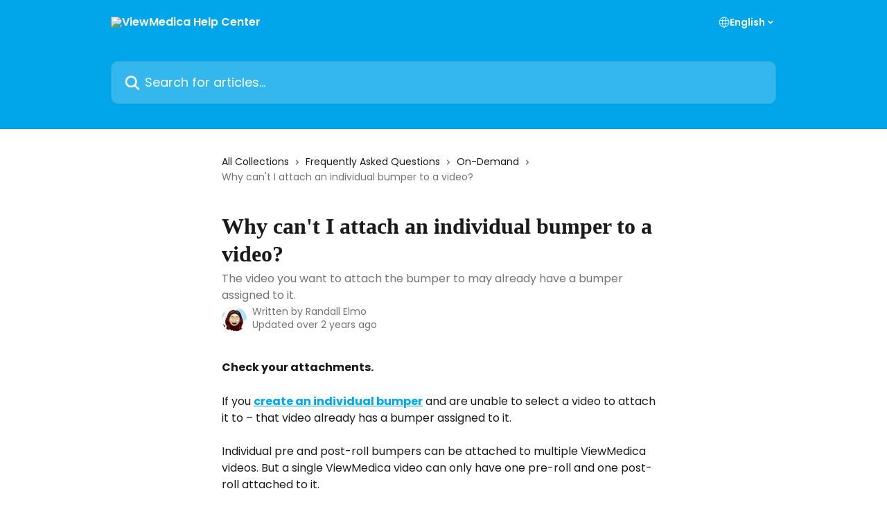

--- FILE ---
content_type: application/javascript
request_url: https://static.intercomassets.com/_next/static/chunks/1845.9920dd8b7453512c.js
body_size: 506
content:
try{let e="undefined"!=typeof window?window:"undefined"!=typeof global?global:"undefined"!=typeof globalThis?globalThis:"undefined"!=typeof self?self:{},n=(new e.Error).stack;n&&(e._sentryDebugIds=e._sentryDebugIds||{},e._sentryDebugIds[n]="f3d79f0c-a8c2-4fec-a2e2-9fec434f9e7c",e._sentryDebugIdIdentifier="sentry-dbid-f3d79f0c-a8c2-4fec-a2e2-9fec434f9e7c")}catch(e){}(self.webpackChunk_N_E=self.webpackChunk_N_E||[]).push([[1845],{13073:e=>{e.exports={style:{fontFamily:"'Poppins', 'Poppins Fallback'",fontStyle:"normal"},className:"__className_140b81"}},21845:(e,n,t)=>{"use strict";t.r(n),t.d(n,{default:()=>r});var s=t(37876),o=t(39694),a=t(13073),c=t.n(a),i=t(72254);function r(e){let{variableName:n}=e,t=c().style.fontFamily;return(0,s.jsxs)(s.Fragment,{children:[(0,s.jsx)(i.A,{fontName:"Poppins"}),(0,s.jsx)(o.A,{themeCSSCustomProperties:{[n]:t}})]})}},72254:(e,n,t)=>{"use strict";t.d(n,{A:()=>o});var s=t(37876);function o(e){let{fontName:n}=e;return(0,s.jsx)("span",{className:"hidden",children:'Copyright (c) 2023, Intercom, Inc. (legal@intercom.io) with Reserved Font Name "'.concat(n,'".\n      This Font Software is licensed under the SIL Open Font License, Version 1.1.')})}}}]);

--- FILE ---
content_type: image/svg+xml
request_url: https://intercom.help/viewmedica/assets/svg/icon:social-youtube/757575
body_size: -572
content:
<svg xmlns="http://www.w3.org/2000/svg" viewBox="0 0 16 16" style="stroke: #757575;">
  <path stroke-width="0" fill="#757575" d="M15.84 4.8s-.155-1.103-.637-1.587c-.61-.638-1.29-.64-1.603-.678-2.237-.163-5.597-.163-5.597-.163h-.006s-3.36 0-5.597.163c-.312.037-.994.04-1.603.678C.316 3.697.163 4.8.163 4.8S0 6.097 0 7.39v1.213c0 1.294.16 2.59.16 2.59s.156 1.104.634 1.588c.61.638 1.41.616 1.766.685 1.28.122 5.44.16 5.44.16s3.363-.007 5.6-.166c.313-.038.994-.041 1.603-.679.482-.484.638-1.587.638-1.587S16 9.9 16 8.604V7.39c0-1.294-.16-2.59-.16-2.59Zm-9.493 5.275V5.578l4.322 2.257-4.322 2.24Z"/>
</svg>